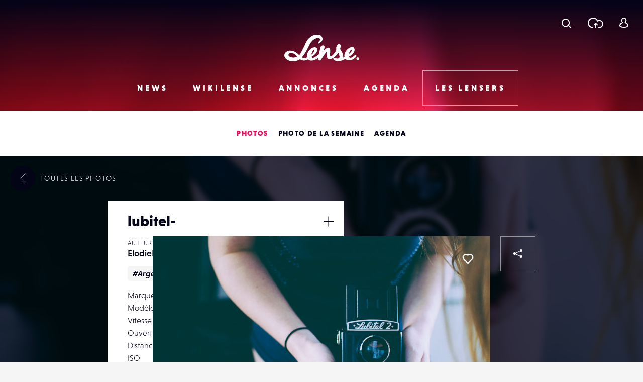

--- FILE ---
content_type: text/html; charset=UTF-8
request_url: https://www.lense.fr/wp-admin/admin-ajax.php
body_size: -67
content:
{"post_id":42003,"counted":false,"storage":[],"type":"post"}

--- FILE ---
content_type: text/html; charset=utf-8
request_url: https://www.google.com/recaptcha/api2/anchor?ar=1&k=6LehnQsUAAAAABNYyfLzUnaZTlkVTuZKBmGM04B1&co=aHR0cHM6Ly93d3cubGVuc2UuZnI6NDQz&hl=en&type=image&v=7gg7H51Q-naNfhmCP3_R47ho&theme=light&size=normal&anchor-ms=20000&execute-ms=30000&cb=2cu2x5pmsdnd
body_size: 48880
content:
<!DOCTYPE HTML><html dir="ltr" lang="en"><head><meta http-equiv="Content-Type" content="text/html; charset=UTF-8">
<meta http-equiv="X-UA-Compatible" content="IE=edge">
<title>reCAPTCHA</title>
<style type="text/css">
/* cyrillic-ext */
@font-face {
  font-family: 'Roboto';
  font-style: normal;
  font-weight: 400;
  font-stretch: 100%;
  src: url(//fonts.gstatic.com/s/roboto/v48/KFO7CnqEu92Fr1ME7kSn66aGLdTylUAMa3GUBHMdazTgWw.woff2) format('woff2');
  unicode-range: U+0460-052F, U+1C80-1C8A, U+20B4, U+2DE0-2DFF, U+A640-A69F, U+FE2E-FE2F;
}
/* cyrillic */
@font-face {
  font-family: 'Roboto';
  font-style: normal;
  font-weight: 400;
  font-stretch: 100%;
  src: url(//fonts.gstatic.com/s/roboto/v48/KFO7CnqEu92Fr1ME7kSn66aGLdTylUAMa3iUBHMdazTgWw.woff2) format('woff2');
  unicode-range: U+0301, U+0400-045F, U+0490-0491, U+04B0-04B1, U+2116;
}
/* greek-ext */
@font-face {
  font-family: 'Roboto';
  font-style: normal;
  font-weight: 400;
  font-stretch: 100%;
  src: url(//fonts.gstatic.com/s/roboto/v48/KFO7CnqEu92Fr1ME7kSn66aGLdTylUAMa3CUBHMdazTgWw.woff2) format('woff2');
  unicode-range: U+1F00-1FFF;
}
/* greek */
@font-face {
  font-family: 'Roboto';
  font-style: normal;
  font-weight: 400;
  font-stretch: 100%;
  src: url(//fonts.gstatic.com/s/roboto/v48/KFO7CnqEu92Fr1ME7kSn66aGLdTylUAMa3-UBHMdazTgWw.woff2) format('woff2');
  unicode-range: U+0370-0377, U+037A-037F, U+0384-038A, U+038C, U+038E-03A1, U+03A3-03FF;
}
/* math */
@font-face {
  font-family: 'Roboto';
  font-style: normal;
  font-weight: 400;
  font-stretch: 100%;
  src: url(//fonts.gstatic.com/s/roboto/v48/KFO7CnqEu92Fr1ME7kSn66aGLdTylUAMawCUBHMdazTgWw.woff2) format('woff2');
  unicode-range: U+0302-0303, U+0305, U+0307-0308, U+0310, U+0312, U+0315, U+031A, U+0326-0327, U+032C, U+032F-0330, U+0332-0333, U+0338, U+033A, U+0346, U+034D, U+0391-03A1, U+03A3-03A9, U+03B1-03C9, U+03D1, U+03D5-03D6, U+03F0-03F1, U+03F4-03F5, U+2016-2017, U+2034-2038, U+203C, U+2040, U+2043, U+2047, U+2050, U+2057, U+205F, U+2070-2071, U+2074-208E, U+2090-209C, U+20D0-20DC, U+20E1, U+20E5-20EF, U+2100-2112, U+2114-2115, U+2117-2121, U+2123-214F, U+2190, U+2192, U+2194-21AE, U+21B0-21E5, U+21F1-21F2, U+21F4-2211, U+2213-2214, U+2216-22FF, U+2308-230B, U+2310, U+2319, U+231C-2321, U+2336-237A, U+237C, U+2395, U+239B-23B7, U+23D0, U+23DC-23E1, U+2474-2475, U+25AF, U+25B3, U+25B7, U+25BD, U+25C1, U+25CA, U+25CC, U+25FB, U+266D-266F, U+27C0-27FF, U+2900-2AFF, U+2B0E-2B11, U+2B30-2B4C, U+2BFE, U+3030, U+FF5B, U+FF5D, U+1D400-1D7FF, U+1EE00-1EEFF;
}
/* symbols */
@font-face {
  font-family: 'Roboto';
  font-style: normal;
  font-weight: 400;
  font-stretch: 100%;
  src: url(//fonts.gstatic.com/s/roboto/v48/KFO7CnqEu92Fr1ME7kSn66aGLdTylUAMaxKUBHMdazTgWw.woff2) format('woff2');
  unicode-range: U+0001-000C, U+000E-001F, U+007F-009F, U+20DD-20E0, U+20E2-20E4, U+2150-218F, U+2190, U+2192, U+2194-2199, U+21AF, U+21E6-21F0, U+21F3, U+2218-2219, U+2299, U+22C4-22C6, U+2300-243F, U+2440-244A, U+2460-24FF, U+25A0-27BF, U+2800-28FF, U+2921-2922, U+2981, U+29BF, U+29EB, U+2B00-2BFF, U+4DC0-4DFF, U+FFF9-FFFB, U+10140-1018E, U+10190-1019C, U+101A0, U+101D0-101FD, U+102E0-102FB, U+10E60-10E7E, U+1D2C0-1D2D3, U+1D2E0-1D37F, U+1F000-1F0FF, U+1F100-1F1AD, U+1F1E6-1F1FF, U+1F30D-1F30F, U+1F315, U+1F31C, U+1F31E, U+1F320-1F32C, U+1F336, U+1F378, U+1F37D, U+1F382, U+1F393-1F39F, U+1F3A7-1F3A8, U+1F3AC-1F3AF, U+1F3C2, U+1F3C4-1F3C6, U+1F3CA-1F3CE, U+1F3D4-1F3E0, U+1F3ED, U+1F3F1-1F3F3, U+1F3F5-1F3F7, U+1F408, U+1F415, U+1F41F, U+1F426, U+1F43F, U+1F441-1F442, U+1F444, U+1F446-1F449, U+1F44C-1F44E, U+1F453, U+1F46A, U+1F47D, U+1F4A3, U+1F4B0, U+1F4B3, U+1F4B9, U+1F4BB, U+1F4BF, U+1F4C8-1F4CB, U+1F4D6, U+1F4DA, U+1F4DF, U+1F4E3-1F4E6, U+1F4EA-1F4ED, U+1F4F7, U+1F4F9-1F4FB, U+1F4FD-1F4FE, U+1F503, U+1F507-1F50B, U+1F50D, U+1F512-1F513, U+1F53E-1F54A, U+1F54F-1F5FA, U+1F610, U+1F650-1F67F, U+1F687, U+1F68D, U+1F691, U+1F694, U+1F698, U+1F6AD, U+1F6B2, U+1F6B9-1F6BA, U+1F6BC, U+1F6C6-1F6CF, U+1F6D3-1F6D7, U+1F6E0-1F6EA, U+1F6F0-1F6F3, U+1F6F7-1F6FC, U+1F700-1F7FF, U+1F800-1F80B, U+1F810-1F847, U+1F850-1F859, U+1F860-1F887, U+1F890-1F8AD, U+1F8B0-1F8BB, U+1F8C0-1F8C1, U+1F900-1F90B, U+1F93B, U+1F946, U+1F984, U+1F996, U+1F9E9, U+1FA00-1FA6F, U+1FA70-1FA7C, U+1FA80-1FA89, U+1FA8F-1FAC6, U+1FACE-1FADC, U+1FADF-1FAE9, U+1FAF0-1FAF8, U+1FB00-1FBFF;
}
/* vietnamese */
@font-face {
  font-family: 'Roboto';
  font-style: normal;
  font-weight: 400;
  font-stretch: 100%;
  src: url(//fonts.gstatic.com/s/roboto/v48/KFO7CnqEu92Fr1ME7kSn66aGLdTylUAMa3OUBHMdazTgWw.woff2) format('woff2');
  unicode-range: U+0102-0103, U+0110-0111, U+0128-0129, U+0168-0169, U+01A0-01A1, U+01AF-01B0, U+0300-0301, U+0303-0304, U+0308-0309, U+0323, U+0329, U+1EA0-1EF9, U+20AB;
}
/* latin-ext */
@font-face {
  font-family: 'Roboto';
  font-style: normal;
  font-weight: 400;
  font-stretch: 100%;
  src: url(//fonts.gstatic.com/s/roboto/v48/KFO7CnqEu92Fr1ME7kSn66aGLdTylUAMa3KUBHMdazTgWw.woff2) format('woff2');
  unicode-range: U+0100-02BA, U+02BD-02C5, U+02C7-02CC, U+02CE-02D7, U+02DD-02FF, U+0304, U+0308, U+0329, U+1D00-1DBF, U+1E00-1E9F, U+1EF2-1EFF, U+2020, U+20A0-20AB, U+20AD-20C0, U+2113, U+2C60-2C7F, U+A720-A7FF;
}
/* latin */
@font-face {
  font-family: 'Roboto';
  font-style: normal;
  font-weight: 400;
  font-stretch: 100%;
  src: url(//fonts.gstatic.com/s/roboto/v48/KFO7CnqEu92Fr1ME7kSn66aGLdTylUAMa3yUBHMdazQ.woff2) format('woff2');
  unicode-range: U+0000-00FF, U+0131, U+0152-0153, U+02BB-02BC, U+02C6, U+02DA, U+02DC, U+0304, U+0308, U+0329, U+2000-206F, U+20AC, U+2122, U+2191, U+2193, U+2212, U+2215, U+FEFF, U+FFFD;
}
/* cyrillic-ext */
@font-face {
  font-family: 'Roboto';
  font-style: normal;
  font-weight: 500;
  font-stretch: 100%;
  src: url(//fonts.gstatic.com/s/roboto/v48/KFO7CnqEu92Fr1ME7kSn66aGLdTylUAMa3GUBHMdazTgWw.woff2) format('woff2');
  unicode-range: U+0460-052F, U+1C80-1C8A, U+20B4, U+2DE0-2DFF, U+A640-A69F, U+FE2E-FE2F;
}
/* cyrillic */
@font-face {
  font-family: 'Roboto';
  font-style: normal;
  font-weight: 500;
  font-stretch: 100%;
  src: url(//fonts.gstatic.com/s/roboto/v48/KFO7CnqEu92Fr1ME7kSn66aGLdTylUAMa3iUBHMdazTgWw.woff2) format('woff2');
  unicode-range: U+0301, U+0400-045F, U+0490-0491, U+04B0-04B1, U+2116;
}
/* greek-ext */
@font-face {
  font-family: 'Roboto';
  font-style: normal;
  font-weight: 500;
  font-stretch: 100%;
  src: url(//fonts.gstatic.com/s/roboto/v48/KFO7CnqEu92Fr1ME7kSn66aGLdTylUAMa3CUBHMdazTgWw.woff2) format('woff2');
  unicode-range: U+1F00-1FFF;
}
/* greek */
@font-face {
  font-family: 'Roboto';
  font-style: normal;
  font-weight: 500;
  font-stretch: 100%;
  src: url(//fonts.gstatic.com/s/roboto/v48/KFO7CnqEu92Fr1ME7kSn66aGLdTylUAMa3-UBHMdazTgWw.woff2) format('woff2');
  unicode-range: U+0370-0377, U+037A-037F, U+0384-038A, U+038C, U+038E-03A1, U+03A3-03FF;
}
/* math */
@font-face {
  font-family: 'Roboto';
  font-style: normal;
  font-weight: 500;
  font-stretch: 100%;
  src: url(//fonts.gstatic.com/s/roboto/v48/KFO7CnqEu92Fr1ME7kSn66aGLdTylUAMawCUBHMdazTgWw.woff2) format('woff2');
  unicode-range: U+0302-0303, U+0305, U+0307-0308, U+0310, U+0312, U+0315, U+031A, U+0326-0327, U+032C, U+032F-0330, U+0332-0333, U+0338, U+033A, U+0346, U+034D, U+0391-03A1, U+03A3-03A9, U+03B1-03C9, U+03D1, U+03D5-03D6, U+03F0-03F1, U+03F4-03F5, U+2016-2017, U+2034-2038, U+203C, U+2040, U+2043, U+2047, U+2050, U+2057, U+205F, U+2070-2071, U+2074-208E, U+2090-209C, U+20D0-20DC, U+20E1, U+20E5-20EF, U+2100-2112, U+2114-2115, U+2117-2121, U+2123-214F, U+2190, U+2192, U+2194-21AE, U+21B0-21E5, U+21F1-21F2, U+21F4-2211, U+2213-2214, U+2216-22FF, U+2308-230B, U+2310, U+2319, U+231C-2321, U+2336-237A, U+237C, U+2395, U+239B-23B7, U+23D0, U+23DC-23E1, U+2474-2475, U+25AF, U+25B3, U+25B7, U+25BD, U+25C1, U+25CA, U+25CC, U+25FB, U+266D-266F, U+27C0-27FF, U+2900-2AFF, U+2B0E-2B11, U+2B30-2B4C, U+2BFE, U+3030, U+FF5B, U+FF5D, U+1D400-1D7FF, U+1EE00-1EEFF;
}
/* symbols */
@font-face {
  font-family: 'Roboto';
  font-style: normal;
  font-weight: 500;
  font-stretch: 100%;
  src: url(//fonts.gstatic.com/s/roboto/v48/KFO7CnqEu92Fr1ME7kSn66aGLdTylUAMaxKUBHMdazTgWw.woff2) format('woff2');
  unicode-range: U+0001-000C, U+000E-001F, U+007F-009F, U+20DD-20E0, U+20E2-20E4, U+2150-218F, U+2190, U+2192, U+2194-2199, U+21AF, U+21E6-21F0, U+21F3, U+2218-2219, U+2299, U+22C4-22C6, U+2300-243F, U+2440-244A, U+2460-24FF, U+25A0-27BF, U+2800-28FF, U+2921-2922, U+2981, U+29BF, U+29EB, U+2B00-2BFF, U+4DC0-4DFF, U+FFF9-FFFB, U+10140-1018E, U+10190-1019C, U+101A0, U+101D0-101FD, U+102E0-102FB, U+10E60-10E7E, U+1D2C0-1D2D3, U+1D2E0-1D37F, U+1F000-1F0FF, U+1F100-1F1AD, U+1F1E6-1F1FF, U+1F30D-1F30F, U+1F315, U+1F31C, U+1F31E, U+1F320-1F32C, U+1F336, U+1F378, U+1F37D, U+1F382, U+1F393-1F39F, U+1F3A7-1F3A8, U+1F3AC-1F3AF, U+1F3C2, U+1F3C4-1F3C6, U+1F3CA-1F3CE, U+1F3D4-1F3E0, U+1F3ED, U+1F3F1-1F3F3, U+1F3F5-1F3F7, U+1F408, U+1F415, U+1F41F, U+1F426, U+1F43F, U+1F441-1F442, U+1F444, U+1F446-1F449, U+1F44C-1F44E, U+1F453, U+1F46A, U+1F47D, U+1F4A3, U+1F4B0, U+1F4B3, U+1F4B9, U+1F4BB, U+1F4BF, U+1F4C8-1F4CB, U+1F4D6, U+1F4DA, U+1F4DF, U+1F4E3-1F4E6, U+1F4EA-1F4ED, U+1F4F7, U+1F4F9-1F4FB, U+1F4FD-1F4FE, U+1F503, U+1F507-1F50B, U+1F50D, U+1F512-1F513, U+1F53E-1F54A, U+1F54F-1F5FA, U+1F610, U+1F650-1F67F, U+1F687, U+1F68D, U+1F691, U+1F694, U+1F698, U+1F6AD, U+1F6B2, U+1F6B9-1F6BA, U+1F6BC, U+1F6C6-1F6CF, U+1F6D3-1F6D7, U+1F6E0-1F6EA, U+1F6F0-1F6F3, U+1F6F7-1F6FC, U+1F700-1F7FF, U+1F800-1F80B, U+1F810-1F847, U+1F850-1F859, U+1F860-1F887, U+1F890-1F8AD, U+1F8B0-1F8BB, U+1F8C0-1F8C1, U+1F900-1F90B, U+1F93B, U+1F946, U+1F984, U+1F996, U+1F9E9, U+1FA00-1FA6F, U+1FA70-1FA7C, U+1FA80-1FA89, U+1FA8F-1FAC6, U+1FACE-1FADC, U+1FADF-1FAE9, U+1FAF0-1FAF8, U+1FB00-1FBFF;
}
/* vietnamese */
@font-face {
  font-family: 'Roboto';
  font-style: normal;
  font-weight: 500;
  font-stretch: 100%;
  src: url(//fonts.gstatic.com/s/roboto/v48/KFO7CnqEu92Fr1ME7kSn66aGLdTylUAMa3OUBHMdazTgWw.woff2) format('woff2');
  unicode-range: U+0102-0103, U+0110-0111, U+0128-0129, U+0168-0169, U+01A0-01A1, U+01AF-01B0, U+0300-0301, U+0303-0304, U+0308-0309, U+0323, U+0329, U+1EA0-1EF9, U+20AB;
}
/* latin-ext */
@font-face {
  font-family: 'Roboto';
  font-style: normal;
  font-weight: 500;
  font-stretch: 100%;
  src: url(//fonts.gstatic.com/s/roboto/v48/KFO7CnqEu92Fr1ME7kSn66aGLdTylUAMa3KUBHMdazTgWw.woff2) format('woff2');
  unicode-range: U+0100-02BA, U+02BD-02C5, U+02C7-02CC, U+02CE-02D7, U+02DD-02FF, U+0304, U+0308, U+0329, U+1D00-1DBF, U+1E00-1E9F, U+1EF2-1EFF, U+2020, U+20A0-20AB, U+20AD-20C0, U+2113, U+2C60-2C7F, U+A720-A7FF;
}
/* latin */
@font-face {
  font-family: 'Roboto';
  font-style: normal;
  font-weight: 500;
  font-stretch: 100%;
  src: url(//fonts.gstatic.com/s/roboto/v48/KFO7CnqEu92Fr1ME7kSn66aGLdTylUAMa3yUBHMdazQ.woff2) format('woff2');
  unicode-range: U+0000-00FF, U+0131, U+0152-0153, U+02BB-02BC, U+02C6, U+02DA, U+02DC, U+0304, U+0308, U+0329, U+2000-206F, U+20AC, U+2122, U+2191, U+2193, U+2212, U+2215, U+FEFF, U+FFFD;
}
/* cyrillic-ext */
@font-face {
  font-family: 'Roboto';
  font-style: normal;
  font-weight: 900;
  font-stretch: 100%;
  src: url(//fonts.gstatic.com/s/roboto/v48/KFO7CnqEu92Fr1ME7kSn66aGLdTylUAMa3GUBHMdazTgWw.woff2) format('woff2');
  unicode-range: U+0460-052F, U+1C80-1C8A, U+20B4, U+2DE0-2DFF, U+A640-A69F, U+FE2E-FE2F;
}
/* cyrillic */
@font-face {
  font-family: 'Roboto';
  font-style: normal;
  font-weight: 900;
  font-stretch: 100%;
  src: url(//fonts.gstatic.com/s/roboto/v48/KFO7CnqEu92Fr1ME7kSn66aGLdTylUAMa3iUBHMdazTgWw.woff2) format('woff2');
  unicode-range: U+0301, U+0400-045F, U+0490-0491, U+04B0-04B1, U+2116;
}
/* greek-ext */
@font-face {
  font-family: 'Roboto';
  font-style: normal;
  font-weight: 900;
  font-stretch: 100%;
  src: url(//fonts.gstatic.com/s/roboto/v48/KFO7CnqEu92Fr1ME7kSn66aGLdTylUAMa3CUBHMdazTgWw.woff2) format('woff2');
  unicode-range: U+1F00-1FFF;
}
/* greek */
@font-face {
  font-family: 'Roboto';
  font-style: normal;
  font-weight: 900;
  font-stretch: 100%;
  src: url(//fonts.gstatic.com/s/roboto/v48/KFO7CnqEu92Fr1ME7kSn66aGLdTylUAMa3-UBHMdazTgWw.woff2) format('woff2');
  unicode-range: U+0370-0377, U+037A-037F, U+0384-038A, U+038C, U+038E-03A1, U+03A3-03FF;
}
/* math */
@font-face {
  font-family: 'Roboto';
  font-style: normal;
  font-weight: 900;
  font-stretch: 100%;
  src: url(//fonts.gstatic.com/s/roboto/v48/KFO7CnqEu92Fr1ME7kSn66aGLdTylUAMawCUBHMdazTgWw.woff2) format('woff2');
  unicode-range: U+0302-0303, U+0305, U+0307-0308, U+0310, U+0312, U+0315, U+031A, U+0326-0327, U+032C, U+032F-0330, U+0332-0333, U+0338, U+033A, U+0346, U+034D, U+0391-03A1, U+03A3-03A9, U+03B1-03C9, U+03D1, U+03D5-03D6, U+03F0-03F1, U+03F4-03F5, U+2016-2017, U+2034-2038, U+203C, U+2040, U+2043, U+2047, U+2050, U+2057, U+205F, U+2070-2071, U+2074-208E, U+2090-209C, U+20D0-20DC, U+20E1, U+20E5-20EF, U+2100-2112, U+2114-2115, U+2117-2121, U+2123-214F, U+2190, U+2192, U+2194-21AE, U+21B0-21E5, U+21F1-21F2, U+21F4-2211, U+2213-2214, U+2216-22FF, U+2308-230B, U+2310, U+2319, U+231C-2321, U+2336-237A, U+237C, U+2395, U+239B-23B7, U+23D0, U+23DC-23E1, U+2474-2475, U+25AF, U+25B3, U+25B7, U+25BD, U+25C1, U+25CA, U+25CC, U+25FB, U+266D-266F, U+27C0-27FF, U+2900-2AFF, U+2B0E-2B11, U+2B30-2B4C, U+2BFE, U+3030, U+FF5B, U+FF5D, U+1D400-1D7FF, U+1EE00-1EEFF;
}
/* symbols */
@font-face {
  font-family: 'Roboto';
  font-style: normal;
  font-weight: 900;
  font-stretch: 100%;
  src: url(//fonts.gstatic.com/s/roboto/v48/KFO7CnqEu92Fr1ME7kSn66aGLdTylUAMaxKUBHMdazTgWw.woff2) format('woff2');
  unicode-range: U+0001-000C, U+000E-001F, U+007F-009F, U+20DD-20E0, U+20E2-20E4, U+2150-218F, U+2190, U+2192, U+2194-2199, U+21AF, U+21E6-21F0, U+21F3, U+2218-2219, U+2299, U+22C4-22C6, U+2300-243F, U+2440-244A, U+2460-24FF, U+25A0-27BF, U+2800-28FF, U+2921-2922, U+2981, U+29BF, U+29EB, U+2B00-2BFF, U+4DC0-4DFF, U+FFF9-FFFB, U+10140-1018E, U+10190-1019C, U+101A0, U+101D0-101FD, U+102E0-102FB, U+10E60-10E7E, U+1D2C0-1D2D3, U+1D2E0-1D37F, U+1F000-1F0FF, U+1F100-1F1AD, U+1F1E6-1F1FF, U+1F30D-1F30F, U+1F315, U+1F31C, U+1F31E, U+1F320-1F32C, U+1F336, U+1F378, U+1F37D, U+1F382, U+1F393-1F39F, U+1F3A7-1F3A8, U+1F3AC-1F3AF, U+1F3C2, U+1F3C4-1F3C6, U+1F3CA-1F3CE, U+1F3D4-1F3E0, U+1F3ED, U+1F3F1-1F3F3, U+1F3F5-1F3F7, U+1F408, U+1F415, U+1F41F, U+1F426, U+1F43F, U+1F441-1F442, U+1F444, U+1F446-1F449, U+1F44C-1F44E, U+1F453, U+1F46A, U+1F47D, U+1F4A3, U+1F4B0, U+1F4B3, U+1F4B9, U+1F4BB, U+1F4BF, U+1F4C8-1F4CB, U+1F4D6, U+1F4DA, U+1F4DF, U+1F4E3-1F4E6, U+1F4EA-1F4ED, U+1F4F7, U+1F4F9-1F4FB, U+1F4FD-1F4FE, U+1F503, U+1F507-1F50B, U+1F50D, U+1F512-1F513, U+1F53E-1F54A, U+1F54F-1F5FA, U+1F610, U+1F650-1F67F, U+1F687, U+1F68D, U+1F691, U+1F694, U+1F698, U+1F6AD, U+1F6B2, U+1F6B9-1F6BA, U+1F6BC, U+1F6C6-1F6CF, U+1F6D3-1F6D7, U+1F6E0-1F6EA, U+1F6F0-1F6F3, U+1F6F7-1F6FC, U+1F700-1F7FF, U+1F800-1F80B, U+1F810-1F847, U+1F850-1F859, U+1F860-1F887, U+1F890-1F8AD, U+1F8B0-1F8BB, U+1F8C0-1F8C1, U+1F900-1F90B, U+1F93B, U+1F946, U+1F984, U+1F996, U+1F9E9, U+1FA00-1FA6F, U+1FA70-1FA7C, U+1FA80-1FA89, U+1FA8F-1FAC6, U+1FACE-1FADC, U+1FADF-1FAE9, U+1FAF0-1FAF8, U+1FB00-1FBFF;
}
/* vietnamese */
@font-face {
  font-family: 'Roboto';
  font-style: normal;
  font-weight: 900;
  font-stretch: 100%;
  src: url(//fonts.gstatic.com/s/roboto/v48/KFO7CnqEu92Fr1ME7kSn66aGLdTylUAMa3OUBHMdazTgWw.woff2) format('woff2');
  unicode-range: U+0102-0103, U+0110-0111, U+0128-0129, U+0168-0169, U+01A0-01A1, U+01AF-01B0, U+0300-0301, U+0303-0304, U+0308-0309, U+0323, U+0329, U+1EA0-1EF9, U+20AB;
}
/* latin-ext */
@font-face {
  font-family: 'Roboto';
  font-style: normal;
  font-weight: 900;
  font-stretch: 100%;
  src: url(//fonts.gstatic.com/s/roboto/v48/KFO7CnqEu92Fr1ME7kSn66aGLdTylUAMa3KUBHMdazTgWw.woff2) format('woff2');
  unicode-range: U+0100-02BA, U+02BD-02C5, U+02C7-02CC, U+02CE-02D7, U+02DD-02FF, U+0304, U+0308, U+0329, U+1D00-1DBF, U+1E00-1E9F, U+1EF2-1EFF, U+2020, U+20A0-20AB, U+20AD-20C0, U+2113, U+2C60-2C7F, U+A720-A7FF;
}
/* latin */
@font-face {
  font-family: 'Roboto';
  font-style: normal;
  font-weight: 900;
  font-stretch: 100%;
  src: url(//fonts.gstatic.com/s/roboto/v48/KFO7CnqEu92Fr1ME7kSn66aGLdTylUAMa3yUBHMdazQ.woff2) format('woff2');
  unicode-range: U+0000-00FF, U+0131, U+0152-0153, U+02BB-02BC, U+02C6, U+02DA, U+02DC, U+0304, U+0308, U+0329, U+2000-206F, U+20AC, U+2122, U+2191, U+2193, U+2212, U+2215, U+FEFF, U+FFFD;
}

</style>
<link rel="stylesheet" type="text/css" href="https://www.gstatic.com/recaptcha/releases/7gg7H51Q-naNfhmCP3_R47ho/styles__ltr.css">
<script nonce="L2WfNrtC7KP0-R-jUclpOA" type="text/javascript">window['__recaptcha_api'] = 'https://www.google.com/recaptcha/api2/';</script>
<script type="text/javascript" src="https://www.gstatic.com/recaptcha/releases/7gg7H51Q-naNfhmCP3_R47ho/recaptcha__en.js" nonce="L2WfNrtC7KP0-R-jUclpOA">
      
    </script></head>
<body><div id="rc-anchor-alert" class="rc-anchor-alert"></div>
<input type="hidden" id="recaptcha-token" value="[base64]">
<script type="text/javascript" nonce="L2WfNrtC7KP0-R-jUclpOA">
      recaptcha.anchor.Main.init("[\x22ainput\x22,[\x22bgdata\x22,\x22\x22,\[base64]/[base64]/[base64]/[base64]/[base64]/[base64]/[base64]/[base64]/[base64]/[base64]\\u003d\x22,\[base64]\\u003d\x22,\x22al8gwp/CpMOmC8KuecKJW2sAw6DCjyUiJhY/wozCowzDqMKmw47DhX7Ci8OcOTbCk8KIDMKzwqLCjEhtZcKjM8ORc8KFCsOrw4DCjk/CtsKrVmUAwpx9G8OAM3MDCsK/LcOlw6TDl8KCw5HCkMOfI8KAUx91w7jCgsKEw6Z8wpTDm0bCksOrwr3CqUnCmS3Dukwkw4HCsVV6w6TClQzDlWJPwrfDtErDuMOIW1TCk8Onwqd7X8KpNEIfAsKQw41jw43DicKTw6zCkR8jW8Okw5jDv8K9wrx1wrEFRMK7fHHDv2LDr8Kzwo/CisK2wqJFwrTDmEvCoCnCu8Kww4BreH9Ye2LCom7CiDLCv8K5wozDsMOfHsOuZcOXwokHDMKVwpBLw4F7woBOwptOO8Ozw77CjCHClMKNf3cXLsKLwpbDtCBDwoNgQMKnAsOnXTLCgXRsPlPCujlxw5YUXMKwE8KDw5jDjW3ClQDDusK7ecOVwpTCpW/Ck0LCsEPCnB5aKsK6wovCnCUmwoVfw6zCiGNADUc0BA0mwpLDozbDiMOjSh7Cg8O6WBdAwqw9wqNWwpFgwr3DllIJw7LDvTXCn8OvAm/CsC4jwozClDgaKUTCrB8+cMOEWWLCgHENw67DqsKkwqQNdVbCqncLM8KbP8OvwoTDvCDCuFDDn8OMRMKcw67Ci8O7w7VCCx/DuMKrRMKhw6R9OsOdw5scwp7Cm8KOB8Krw4UHw4s7f8OWT07Cs8O+wrd3w4zCqsK4w53Dh8O7NhvDnsKHND/CpV7CmXLClMKtw4gsesOhWlxfJTZMJ0E8w7fCoSE1w4bDqmrDmsO8wp8Sw7fCn24fFgfDuE8DPVPDiAglw4oPIhnCpcOdwr3CpSxYw5Vlw6DDl8K+wpPCt3HCiMOywroPwoPCn8O9aMK9Og0Aw78hBcKzdMKvXi5LcMKkwp/CphfDmlpvw6BRI8Kiw4fDn8OSw4dDWMOnw6TCqULCnkoEQ2Q8w5tnAkXCrsK9w7FBGChIR3EdwptAw4wAAcKUDC9Vwpwow7tiYzrDvMOxwrp/w4TDjkp0XsOrXUd/SsOXw4XDvsOuHsKdGcOzTcKgw60bMUxOwoJBIXHCnTrCvcKhw64DwqcqwqsYIU7CpsKrXRYzwqrDsMKCwokMwofDjsOHw5tXbQ4Aw4gCw5LCisKtasOBwqdxccK8w5lLOcOIw7hgLj3Ckn/Cuy7ClcKoS8O5w4fDgSx2w7EXw40+wrNSw61Mw6p2wqUHwpXCqwDCghrCmgDCjmtIwotxd8KwwoJkJAJdEQ0ow5NtwqA1wrHCn21AcsK0eMKOQ8OXw4bDi2RPL8OywrvCtsKEw7DCi8K9w5/DuWFQwqY/DgbCqcK/w7JJNMKgQWVQwrg5ZcObwpHClmsdwrXCvWnDucOgw6kZJiPDmMKxwoAQWjnDtsOwGsOEf8OFw4MEw5UXNx3DrMOfPsOgM8OSLG7Dinkow5bCjcOKD07CiF7Ckid7w5/ChCElDsO+McOswoLCjlYWwrnDl03Dj1zCuW3DkgzDph3DqcKowro0ccKUelTDmBPCg8OKd8OrfkTDoErChHPDmT/CgMK+DAtHwrB3w5XDpcKLw4TDpVPCl8K/w47Cq8KhaRHClwfDicOWCsKmW8OdXsKHUMK0wrLDkcOZw7kcV2/Cig/DusOuTcKKwonCkMOxInA/QcOSw41uSClUwqheAj3CqMODZ8KUwq8sWcKZw6cDwo7DmsK+w7DDicOjw67CqcKOdQbCkxcXwp7DukrCnFPCusKQP8OUw7Z6KMKDw452Q8OHw6p7J1U2w7piwoHCqcKGw4/Dm8OVWiJwWsONwrLCs13ChsOucsKPwobDm8ORw4vCgR3DlMOZwrBmDcOZHG4XG8O7FW3DolgOZcOLA8KVwphdE8ORwqvCrx8JDlc1w6YqwpvDvsKIwp/ClcKAYCtzZ8KTw5ArwrHCuAJcQcKDwpTCjcOFNBlhO8OPw61jwoXCvsK9CkvDsUHDkMOnw4Fcw4rDrcK/[base64]/w57CuMKhwpxww5nCkcObFD80GsKYPsOZP00Dw4jDvsOcNcKtWg0Sw43Ch13CvixyGMKqBXMTw4PCmMKjw7nCnEIxwrNawoTDtibDmhHCr8Otw53CsVxKEcOiw7nCllPCvwQywrxJwp3Dl8K/UzVow5Ekw7bDs8OFw4dnIm/[base64]/CssKmwoPDmnrDsXxiwqdnGl8sSGQDwr02wqLCn0dsPcKXw5peccKUw5LCpMOewpLDiChLwo0Bw6sjw5FiZivDsRM8GcOwwpzDvgXDswtDJW3Cm8OVP8Osw6/DgX7Chmdsw6k3wpnCuBzDmiPCh8O2PsOwwrAzCHnCv8OHP8K8RMKTccOSdsO0OcKAw4/CgHFNw6d1VFojwqNxwpIwJXMcKMK1fMOQwoPDksKaPHTCmRJxUhXDpDXClHvCjsKKRsKXf3rDsStrVMK2wqbDrMKkw7obdFVPwoQ0QQjCvyx3wptRw5tuwobCmV/DvsO9wqjDuX7CvFdqwobDrMK6U8OTOk3Dk8K+w4wNwpzCtmgic8KAM8Kiwrkkw5wewo8vMcK1YikxwojDh8KCw4bCu2PDksKUwpQKw5dlc01AwopOMy9mQMKRw5vDuHXCosKyKMOzwoNfwojDqQVYwp/[base64]/Cm8KUX3JAZcO/HcKww41FD8KJwoU2f1EUw44FwrkLw4DDmgbDk8KVEFk8w48zw7EZw4Ixw51YNMKMYMKibcOxwr48w7IbwrDDvW1awoJxw7rCkCDDnyANakg8w79sGMKzwpLCgsOFwrvDpsKBw4s3wrRvw4lAwpE6w4/ChWzCncKMLsOuZnE/bsKvwolBfcONBD9yb8OnRAPDkDIJwpxRTcO/E2XCoDLCq8K6GsOBw6LDtX3DhDDDnxh/EcOww47DnFhbXX7DhMKhLcKGw5wuw6haw47CnMKVGHUZFTpzP8KMHMO6HcOpSsKiUis8Cw92w4MrY8KKMsKRcsKjwp3ChsOTw5cSwonChjcHw4A2w7vCk8KpZsKPTlo8wp/[base64]/[base64]/[base64]/DmgTDkcK1w6fCoT5qw4YeesOiTiMBcMOaXsOww77CvgPCtA8+bVHCscKoNl19Rl1gw6/DhsOqEMOKw5UJw6QUXFVFZsOCbMO2w6vCusKlGMKIwr02woHDtyTDh8Onw5HDrnAZw7c9w4zDgMK1b04xGsKGAsKHbcKPwrd5w5kXBR/DuWYmWsKLwoAqwqTDqTfCiSPDt17CmsOewpPDlMOcWR9zX8ODw6rDosOLwoHCoMO2DGjClkvDucOOfMKPw71nwrvCg8Otwqtyw4tZVR0Iw73CksO/AcOuw6VbwqrDuXLCiFHClsO5w7XCp8OwJsKDwrAWw6rCssK6wqxRwp3DqgbDpA3DlEA9wobCrWjCuhdsdsKRHcOZw7ADwo7DgcOAZcOnAFh9bcK9w5LDuMOnwozCqcKRw4/DmMOVO8KCFxfCpWbDsMObwoTCl8O7w6zCisKpF8OAwp90ViN/dkbCrMOEasOswpRjwqUMw4vDkMONw5kEw7nCmsOGeMOkwoNkw4QeSMKjSxjDuHfCtXVZwrXCkcK5DgbCgXo/C0HCscK/R8OTwrB6w6PDvcOzIXcKI8OAGm5TS8Oue1rDvSxBw6rCgU1mwrLCuhvCqz4xwrYjwpHDtcO0wqvCuBJkV8OFRcKbRwh3cDnDiDPCisKNwpnCp25Fw4LCkMK5R8KmasO4S8OAw6rCsXjDksKZw7FFw7g0wo/DtA3DvSUuHsKzw7HChcKMw5YORsKjw7vCrMKubkjDihPDln/CgkEoXnHDqcO9wrVUJFzDoVRQNVA/wrRow6zDtQl0dcOlwrh0YMOhYTkowqATasKVw6g4wpp+BUlnYcOZwr9kWk7Ds8K9BMK3w7giAMOQwooObE/Dg3bCuSLDmyzDs2how6wCXMOHwqBnw6A7UBjCiMOJEMOPw5DDv2bCj1l8wq/DglbDkmjCt8O1w5DCp2geUXPCqsOTwpx/wo96NcKtNlbCnsKwwrfCqjsEGWvDucOow6lVPETCtcOCwoljw7TDgsOyXmdmf8Kewo5BwrbDocKnesKGwqvDocKMw4ZNAU83woHDjBjCgMK0w7HCksKtOsKNwqPCvBkpwoLCg0hDwrzDiFJywoobwr3ChWQIwoAow6PCuMODdRrDkGXCmjPCii4Gw5rDtn/DpAbDgVTCpMKvw6nCuV8ZX8KZwpbDmCdrwqnDoDXCpC3DucKYWMKCR1vCjMOSw6fDiGvDtREDwptGwp7Dg8KoFcKnfsKGdsOnwpxYw6t3wqEowqw8w6DDi07Ck8KFwpDDt8Onw7jDncOzwpdmISXDqldNw7cmEcOrwq0nfcO1enlwwpYMwoBawpjDgD/[base64]/CnyZ5woJ9w5DCuMKxIF98wqQ5wq/CtkTDmHPDlBbDpcONcSvCgUg6Gmsow5pkw7PCpcOHWRZ+w64ZbBIKd09VORzDusKowp/DiUjDs08UbhpHw7XDhVPDnTrCvMK4HEnDmsKTRgTCiMKWEDkfBQhrWVZ+HxHCoBJUwrJhwqAFD8OqRMKyworDrTxNLMOWblPCsMKuwrPChcKowr/Dl8O8wo7DkETDnMO6PsK/wrEXw7XDmmLCi2/DoXpdwoRLa8KmC2zCksOywrsUWMO4AHzCjVIew5PDt8KdaMOrwq0zD8OOwr8GIMOxw646AMKiM8O6UBdtwo7Duz/DrMOLC8KcwprCv8OmwqQww5zDpWjDkcKzw7rCiFXCpcKwwqVOwpvDkzZowr91Kn/CoMOFwo3CsXAhRcO0HcKwaBcjfmPDrcKdw67Cr8KTwrYRwqXChsOJQh4QwrvCu0LCocKGwr42GcO9woLCr8KmdjTDj8K3FnnDngt6wpTDhARZw4cRwqpxw6Icw6/CnMONGcKiwrRJSCFhA8Oaw50RwqoUP2ZmFiHCkQ/[base64]/CocKqw7LDhcKICsOHw5IhdwpCVsKvZ1PCgFjDpAHDq8OgJlZrwrwgw74rw7PDlhl/w5LDp8KgwrUpRcOGwpfDiTATwrZAeXjCiFchw515Fh4IByvDrxEfOF1Qw7hKw6hRw4bCjsO6w5LDjmbDgARDw6/CsX1kfTTCosO9dzYYw5N6ZgDCksO5wpDDrk/Dh8KYwrBew4nDrsO6NMK2w7tuw6/DssOTZsKPHsOcw4PCvzLDk8O6ecKCwooMw4MdY8OTw5IDwqAww7PDuwnDkkrDjRskTsO5VMOABsOQw64Cf2sbF8KTazDClwRLLMKawpZiKDcxwr7DjmzDpsKWQMOFwoTDl2nDkcOkwq/ClSYlw4PCiEfDjMO4wq1qRMKVacOJw6rCuztxM8K9wr5nNMOGwppIwrljD3BawpjDkMOYwq8/csO8w7jCn3d3f8O/wrYkM8Kzw6IIIMOiwonChTHCnsOTVMKJKF3DhTEXw7TDvULDvHkfw7xzUlJIXBJrw7VNSzRww5bDowMMM8OZTcKfLBtdHBLDt8OwwoRNwpnDmU5awqLCgAReOsK7QsK2QWrClkDCosKHJcOUwp/Dm8O0OcO6VMKvPTcYw41Lw6XCj3txKsOOwpAww5/[base64]/Cu8Knwp0Sw44/[base64]/CvArCmxTDkcOzw7TDqcKUecOrNsO/[base64]/[base64]/T8Oywr3DlGUqCjvClcKlw6TClcK0GTV5eAkrQ8KFwrfCo8KEw7TCgljDkgjDhcK8w6nDn0pPY8O2ZcK8SHpJWcOVwrohwro/FnPDs8OiSyFKBsKTwpLCv0FKw5lrLn8dTFLCkj/ClsK5w6XCssOxKDTDisKmw67DrMK1PgtMMEvCn8OYb1PDqFpMwqFFw6cCJ2vCpMOQw5hmPW0jJMO7w59/IsKbw6hUC0dVAgjDm3UmdcOzwqVHwq7Du2bCgsOBwpo6fMKqaiV/C0t/[base64]/CrCjDmsOgfcOnwq/DrMOXRTRcGx3DiVlUTWgjKsKkwo5rwq0DYDAHNMOrw5xkXcO5w4wrTMOhwoM+w53CpXzCmypISMKpwoDCkcOjw6vDr8OBwr3Dp8KKw5XDnMOHw4xIwpVIBsOjfcKcwpdsw4rCiSlkAXQRC8OaATd3YMKoMCHDrGQ+fX0XwqnCl8OLw4XCtsK/SMOoZ8KieFhkw6Z4wqzCpUsnR8Kic1zDoFbCrMK2M1TChcOXKMOvRRBnMcOhOMKOCXjDmTRGwrIuwoQGRsOjw5DCqcKcwp7CvMO5w5MawqxVw5fCmHvCmcOuwrDCtzfCtsOEwqwOXMKLGS7CqsOMKMKbasKEw67Ck23CrsKgRMKeHn4Hw4XDm8K7w4o3LsKRw5/Cuz7DsMKqGcKaw5Zcw5/CscOAwozCoSwQw6wdw5fDpcOOO8KowrjCg8K/[base64]/DiMOowrsbwqrDsRLCnMKSIsKDdWPDr8KCJ8KIw4PCnEDDs8Oqa8OrV3HDvGPDrMO6O3DCgx/[base64]/CmgsRZcOuw61ewp0/b3N7wr4/bF3CnDHDu8KHwp9vEsKlUmXDqMO0w5HCmw/CqMKhw5jCusKsQ8OzMBTCosK9w47Dnyk5QjjDmkTCgmDDn8K0TUVvbsKWJcO1PUM+Dh85w7pjRQvCn05xGiBYIcOhAC3DiMKew4XDhhsgF8KXayjCozzDuMKRIE51woRqO1nCkGF3w5/DjQ/DgcKsej/DrsOpwpwhAsOXPMO+aCjCiWAXwozDqUTCkMKnw4jCl8KEPUZ5wpVAw7MxCcKqIcO8wq3CiDxAwrnDgwdFwo7CnR/DuwRnwqtaOMO/UsOtwrkQE0rDjxYcc8OHB3vDn8Kbw4Rhw41bwqkKw5nDh8K9w4jDggfDi0ccX8OOayVVaV/[base64]/Dl8KkT21abn3CksOSwo7CuGDDoy10UB7Dk8OpbcKqw7QmbsK4w67DosKYAcK2OsO7wr4vw45gwqRDwoXCk2DCpHE4YcKhw51Yw7I3DH5awp1mwoXDvsKjwqnDv2pjRMKow5fCtD4Ww43CoMOEDsKBEXPCiQ/CjyPDs8ObDVrDlMOPK8Osw7xVDgQ2dCfDmcOpfCrDmnkwDh9+Aw/Ct2fDmMOyBMK5GMOQCD3DnmvDkzXDsg9HwpoGb8OzbMKNwprCq08yaXjCssKvLnRiw6lvwoQQw7YwWQEtwrc/CX7ClBLChxl4wqPCv8KzwrxGw5rDr8O6fX80VsK9U8OwwrgxRMOhw54ENn46w5/Cri9gTcOacMKRA8Ojw5wnRsKow5LChyUpGgEuR8O6GcKcw7wPNRbDqVEid8O8wobDhhnDuxl+wqLDjSrDj8K8wqzDoE0ARkMIJMOEwrpOMcOVwo3CqMK/wp3DvzUaw7pLbmRME8Oiw7/ClUtue8Kmwp3Dl3tENz3CtGsFGcOcKcK3FCzDnMObMMKlw4knwrLDqx/DsxNgZw1jAVnDp8KtCmHDjsOlJ8KBDjhcasKxwrFNZsKYwrRfw4PCpUDCosKHSD7CljbDggXDucO3w6coZ8OSwqvCrMOpJcODw7/DrcOiwpNBwpHDlcOiFw0Uw6/[base64]/DocKiwqDCrcOFw4BBw6wALEDCmV8nGcOSw4/DtXLDicOrd8OnS8K2w5Zlw7rDrgHDlk0CT8KsWMOkCU4sLcKzfcO+wpMZNcKPfX/[base64]/DqHvDnRjCusO/[base64]/[base64]/DjgRUwqsCWcO4wr7DhsOQa8KveMO1QhzCvsORZ8OJw4ltw7tVP20xWMK0w4nCgkbDt0TDs2TDlsOkwoNywq1uwqzCglBTX3V7w7ljchvDqS8CTQvCrQ/CsWZtOwZPJlzCucOeBMOCc8Odw6/CmRLDvsKxNcOqw6JJe8OUBHvCu8KiN0t8KsOJLmXDoMO0dwrCi8Knw5vCl8O9RcKLIsKBKgQ9Rz3Dm8KuECXCrMKnwrHCisOaVwLCiycRVsKvOXLDpMOvw7QlcsKaw75UUMKJPsKpwq3CpMKPwq/CrcOPw5lWacK2wo88LjErwpvCsMOfJRFNKjRqwooawqlte8KRW8K4w5NmA8KxwoUIw5UhwqDCh2Q3w5tnw7IVI3xPwq/CoEJLS8OgwqNiw4QNwqZqacOGw6bCgMKhw4UpdsOlNxPDtALDhcOkwqvCtnzCnU/DscKtw6TDoSvDvirClATDqMOZwoHCuMOHKsKjwr09McOCYsK9MsOIDsK8w7kIw4Mxw4LCl8K0wrNHN8KGw7vDshl9ZsKHw59AwpEPw7NTw6lwYsKmJMOMXsOUARAAaCNwWjHDviLDt8OcCMOPwodWa2wZPsODwp7DgzTDgQZUNMK5w6/Cu8Oww4PDucKFccK/w6PDqX7Dp8K7w7fDozIJFcOFwoxPwp8SwrhTwplCwrMxwqVDHFNBEcKMYcK+w5NLeMKJwqrDrcOew4XDm8KgAcKSNQXDu8K+AShTBcOYIQrCqcKaSsOtMjxIBsO0D1oxwprDrmQgesKpwqMfw7jDg8OSwr3Ci8K6wpjCkFvCugbCp8KJGnURAXV/wpnCk3PCiGPDtnfDs8K5w6Ymwqwdw6JoamIJejLCjHoSw7A8w4JrwoLDnRbDkTLDv8KcSVBcw5DDvMOdw63CgCbCncKAeMOww6tYwpEKfDZScMOrw5/[base64]/bXE/woFyKcOifsKwwqgmfSbDi0MWw5fCjcKtVU4lXkHCksKWBsOxwojDisK5N8KZwp0pMsOxQzbDqgTDk8K2UcOkw7PCscKDwrRGWj8qw758LhXDnMOKwr5tDR/CuzTCuMKIwqlechUtw4nCvQsEwoAlJCjDhMOyw4TCkDFIw6hjwoPCgG/DqQ9KwqfDhy3DqcKow6YGasOpwqbDiEbCoG/DlcKOwpIraWk2w78jwqs5W8OkBcOXwpXDribCpWvCusKjWjgqW8K/wqrCqMOawrPDp8KJCggZSiLDujHDisKfbH8AW8KHUcOFw7DDvMOQCMKuw6AqYMKywqEYJsOVw7vClDRgw6rCrcOAZ8KiwqJuw5FKworCncOhbsOOw5Efw5DCr8KKFX/[base64]/DhhHDgSp/WyvCoMK5c8KXwqU1woUCHsK0wqDDjl3DghVOwpMKcsOWAcKrw5LCjw8Zw6NAJC/DtcOqwqnDqF/Dg8K0woQIw4xJHVbCuWM7N2bDjS/ClMK+X8OKKsKcwofCrMO/wpp3F8Ovwp1OQlHDqMK8ZArCrCQcAEDDi8O+w7jDksOWw71ewr3CqMODw5dHw791w4wew5bDpQBAwrgBwo08wq0WQ8KPK8OTLMKYwoskAcKYw6JeFcORwqMcwo5IwoccwqTCn8OGPsOHw6LCkg8dwqBpwoIKRwgmw5/DpMK2wqTDpgfDnsO/[base64]/CvgjCncOzOMOYw6bCswjDicOSwoLDp3YmasKmIcO+w6LCgFLCqsKWRcK8wobCq8KFLQZ6wpLCmSTDuTLDmDc+TcO6VXldM8K2w5XCh8KiZFrCiAHDlTDDsMKywqQowq0nJ8Oaw4XDssOLw5N/woNuJsO9KUNGw7cjcnXDpsOWVsK5w5LCkG47DwXDilTDncKUw4PDo8Oawq/DrTI7w57Di1/Dk8Opw7QywqnCrABRR8KPDcKSw7jCh8OmJVLCt3p0w4HCuMOEwrB2w4LDinHDiMKuXhkmLwgYeTU8BMOmw5fCsGxlQsOiw60SIcKAKmLCr8OAwpzCpsOjwq4CMlk8S1oUSFJIaMOuwpgGIR/Ch8O5IMOow4I5UVfCkCfClkXDisK/wojChFFfYA1bw5E5dj7Djx8gwowCJcOrw5rDtQ7DpcOmw4lvw6fDqsKHVcOxRGHCq8Knw4vDp8K/QcOjwqPCn8K5w70wwrk5w6hwwoHCiMOzw5wZwo7Dh8Kkw5DCiCJXG8OoYMOWakfDpUM/w6DCoXwUw4jDqBBgwoEBw4fCsAfDhFdaDsK0wplFLcOFPcK8G8KrwqguwofCqSrCvcOvKmYEFgPDiU3ChhpKwo8jFcOtBTlgW8OzwrHCj0Vdwq5gwr/CtSl1w5DDuUAUeiPCvMOWwr86X8Oow6XChMOYwrAPKlbDoEwSBXRdBsOgJFt2W3zCisOwUQVaS35qwoLCicOfwoXCqMOlQWEwHsKPw5YGwp8fwoPDu8KiJlLDlU9vUcOhWyLDicKkPQPDrMO1DsKsw4Vwwo/Dnx/Dsm7CnE3Dl0bDgFzDuMOubUIIw48pw55CMcOFc8KUMn4JJhfDmA/DsRHCkyvDjHHCk8KywqlfwqbDvcKXSA/DrijCkcODKwjDjBnDvsKzw5NAD8KxKBYZw5PCpU/DrDjDosKDWMO5worDmzEXQXfCgCLDtGfDn3MCUgjCt8OQwocPw7rDqsKfbTHCnGZWPDvClcKLwqbDkRHDmcOhKSHDtcOgOmdnw41Ew7TDhcKyYB/Cp8OPa0xdAMKnYi/[base64]/ClMKKT3slw7oew6BMQ2nCmMOWMxnDlQsYGhg+YEg0wqN2SBTDqhXDqcKDJgRLDMKZEsKNwpt5di7DpDXCrXYXwrx0bWfDkcOPwqnDvzHDkMO2JcOgw6t9HhB9DznDjhddwr/DoMO0BQTDvcKmbDt2JsOFw7DDqcKjw6jCsBDCqcKdNl/Cn8K6w7sWwr3CsCLCn8ODccOew4s2eHQWwo3Cvi9IcUHClAI4RwEew6YMwrLDtMO1w5AgDBc8MQ8Ewp7CnUDCt1cFNMKfFxzDh8OwTC/DngPCqsK6WAVnV8Ktw7LDp2Qbw5jClsKOdsOnw5/Cm8K5w7Ngw57DlsK2BhDCr11AwpnCuMOFw5MwVC7DrMO+U8K3w7IrE8O9w4PCg8OQw5jDrcOhP8OawpbDpsKtagw7ewhBPnxVwp0BZkNtDFMCNsKSC8OdbHLDgcOnHxpiwqHDlR/[base64]/YntLBTFIw7odDVDCiMOgV8OhwqbDsRHCo8OLHMOgX3Z5wojCgMKKQR4vwrUwccKCw7DCggzDpsKBexbCrMKzw5XDhMOGw7ViwrLCh8OAbk4Qw6PClmrCgjjComJVcDsaR1kPwqHCucOJwoEMwq7Cj8KXcXHDj8K6ajDCt37DqDHDkSB/wqcWw5/CrQhDw57CsVpqZEjChAYdRA/DkDQ5w5jCm8OiPMO2w5HCn8KVMcKaIsKqw7hRwpF/wo7CpmDCswc/wpnCi01vwq3CsWzDrcK0I8ObRmZtF8OCCSEKwq/CmcOWw69/ZsK2CE7CgWDDmz/CocOMJiJPLsOmwonCnRLCjsOOwq/DgVJCUXrDkMO7w4bCvcOKwrfCjjpHwo/DrcORwqxgw7sxw5gQIEwvw6rDssKLCirCm8KhBSPDrBnDrsKyY2ZVwqs8wopPw6lsw7/[base64]/CuR1wP8Kxw70OQybCt8OMZsKqG8KraMKYLcOUw6jDqm/[base64]/CvjvChMO/w7rDkcO4FRdrFUbCiH/Dgw8lNcKmIB3DtMKPw7k+JCc8w4TCrsKMfmnCoVJcwrbCpAIbasOtasOGw4t5wq1WUi1OwrnCvHrCvsKKLlImRggoAGnDt8OPeTjCgQvCpmIkSMOWw7vCgsOsLEN7w7QzwobCrioZcE7Cljk/[base64]/[base64]/w5rDhcKOw5TDp8O8w5Mrw4gZPcOCwowWw4FCIsOyworCpXrCk8O+w6rDpsOdTcK9c8OIw4lcIMOIAsOtelPCtMKRw5fDjzfCtsKpwq0Zw6XCkMKUwqDCkyRvw6nDrcOlGsO+ZMONJMKIWcO8w4dvwrXCvMKaw4/Cg8OIw7zDqcOLacO6wpc/w44tA8K1w6Z1wpvDiwUAHl8Jw6RFwpJzCB5WQsOfw4TCksKDw6nCmwDDmAB+AMOee8O6aMOVw6nCoMO/Tg7Do0F+FxLDt8OCH8OxeGArMsOfMVfDicOwKcK/[base64]/[base64]/dMONVi0ocMKSw67DpcOww47Ch8KdPilDVMKmAGZRwo/CpcOyw7bCksKKP8O9Ll5uegAlWUYHCsOlQsKqw5rCl8KmwqFVw7bDssOmwoZiPMO7NcOBLsOTw5QGw7zChMO5wrrDqcOswqILJEPCvl7CgMORTFvCpsK6w5TDrQnDokTDg8KdwqZ+K8ObA8O/[base64]/wq8DXcKxckI1w61yVnx6wqHCn8K+LcOcBADDh3DCscKJwoDDlzR4wrXDmFjDl1gHNArDuWkBWjvDvcOwA8O1w4wWw5U/w5wacRV3Ey/CrcONw6jDvkwHw7rCihnDoBXDs8KEw6kPD0UqX8K3w6vDtMKWBsOMw7ZIw7cmw7VHAsKCwp5Nw78AwqtpB8O3FAEzeMKFw5gSwpnCvMKBwrMmw67ClyvDvCHDp8OUCiQ8GsOnd8OpNENKwqJswoJQw4g3wr8TwqbCuQzDrsOJbMK+w5tBwo/CnsKeacKTw4rDkAlaZjbDnXXCrsKCBcOqM8OkO3Nlw6Mbw67DoHUuwofDoEllRsKmbUXCkcOME8OXeVRrFsOgw78vw755w5vDoh7Dpy9Nw7YRfHTCrsOiw77DrcKNwpobSSYmw4U0wpzCvcOaw446w7E3wq/CkV4Bw65zw7B/w5c+wpAaw6PCgcKpIWjCoFxSwr1wayAYwpjCnMOjL8KaFEPDkMKheMONwr3Dv8OGN8KXwpDCicO1wrZlw64kL8Knw5EbwrIbQURbbUMqBsKUPBnDusK6V8OUacKfw6Qow6hoQlgpfcOzwo/DlCAlF8KKw73CpsKcwpXDmGUYwrXCgAxvwrs0w6R0w5/DjMOMwogHWsK3HVIZcDfCsTt3w6cDJHlEwpjCksKrw77Dp3g0w7zDosOPJwnCucO8wr/DisOlwqzDs17CrMKMcMOtSMOmwqfCsMOhwrvCn8Kpw6rDk8OJwpMcPSpHwpfCi13ClywUWcK2U8Kuw4bCjMOFw4srwrnCk8Kcw5EeTClUURBXw7tvwpjDmcOlTMKKBgHCscKIwoHDuMOjE8O7ecOuPcKrPsKANgnCrxrChVDDiU/CkcKEaSzDrg3Dt8Onw4pxwonCiCotwp/[base64]/Cu8KRCyfCqMOTDgk9wrspDH5Tw5QfR0/[base64]/Do8OAG3TCu8OLbcKZCjcgw6rDhcONeyrDp8OcWmvDrG8WwrVawqJKwroKwp8two0HbnHDvnjDh8OOBT4zAgfCpMKawpwaFVfCnsOLaz/CtxvCi8KUNMOgf8KUI8Kaw7FSwpPCoH/[base64]/VsKTwrbDiG7CpMOSIHXDnzbCiybCsXN+QW86ZTcPw6JeAMK/UcOPw4NfMFvCqsOWw6fDrRHCtcOOYTVIBRXCu8KJw546w7EqwqzDhl1MC8KCPcKCLVnCunY8wqrDpsOqwqcHwpJoWcOxw6lpw4guwp88Q8Kfw7/DucKrJMOvDyPCphlkw7HCojbDtsOXw487AcOFw4LCug9zNgPDrGt+DBPDmGU2woTCmMObw5c4Vi0fXcOPwq7DpcKXXcK/w7sJwrc4WcKvwpBSQcOrVEgqdl1ZwqzDrMOXwqfCnMOUCTAXwqwNWsKfRR7Cq07DpsKZw5QVVmoQwqQ9w6x/CcOPC8OPw44hUFZtcA/CqsOpH8OIVsKmS8Oiw6FhwrNVwqPCmsKnw71IIWrCiMK0w5AOfkHDmcOYw7DCu8Oew4BHwpNgdFfDiQvChH/CqcO2w5DCpCk+dcKcwqrDg2FADz3CmToNwppkMMKod3NzSE/DgWhnw41jwp3DjgLDgUUuw5sBNUvDtm3Cq8OzwrFabSXDjMKZwovCksO5w5RkXsOdZXXDuMOABRxFw5kOXztERMOMLsKCBF/DuB8VeknClV1Ew7NWEyDDusOMKcO2wp3DqETCqMOSw7/CksKxHxsVwrLCtsOqwqptwpJFH8OJOMOVacO2w6hewqjDgzPCs8O3EzrDqnTCqMKLYRjCmMOPYsO3w7TChcODwqwIwo9ie3zDm8K+Ij08wrnCuyjCgHPDrE43OA9Kwr/Dkwo0cnLCiUDDpMOjKRAiw6ZmMFQ6c8KmbMOHJVXCl0LDjcKmw7QLw5sHVVUpw5Uww6XDpV/Cr29BLcOsAiU3wpBOZcKnEcOnw7LDq2tMwrR8wpnCi07CmWPDpsO7alLDlz7Ct1pDw74Jdi7Dk8ONwqotE8Ouw7LDlGrClFfCgRt5VsOZbcK+QsOIAgMMBnpswpwrwpLDiRctHMOLwpzDrsK2woNKVMOSEsKKw5ANw40eSsKcw7PDvVPCuiPDr8OJNw/Ct8KYTsOhwrDCpjE4I3vCqXLCmsOSwpJ0OMOSbsKvw7V/w5NzYFXCqsO4JMKNNkV2w4XDvHdAw78nd0DCjE8jw5onw6hwwoIXEQrDnQrDtsKow5bCucKew4XCiBnDmMKywrRNwoxXwpIQJsK6b8OiOMOKTyPChMKTw4/DjhvCvcKiwoUsw5bCjXHDgcKIwr3Ds8Oewo/Co8OkWsK1EcOHJF82wp5Rw5ErUHnCs37CvnnCicK2w5IncsOQUj02w5Q9XMKVQS1ZwpvDg8K7wrrChcKOw4MeYcOawrzDgQ7DicOQUMOaADfCu8KLfjrCrsKyw4ZnwpXCiMO7wp0QOBzCisKaUhE9w5/[base64]/w7EyRsO2w4/CgsKpIBzDjk9AwonCvk9mwqBKcwTCvCbDjcORw6nCmUrCkWzDgAxgKsKjwprCksKGw6jCgS8/w6PDlcOObgnCk8Ojw7TCgsOgV1AlwpXCllwsLAo4w6LDjcKNwpDCumdxMFTDgwbCj8KzHcKNE1xyw6PDocKVTMKNwolJw6Rhw6/CqXPCr207BhzDksKiZMKwwo8Sw57CtiLCmX9Kw4TCvmbDp8O2BFptKC54NV/Dp1ghwrbDt1rCqsK8w7jDr0rDgsKjWMOVwrDDmMOkZ8ONbyfCqDEgYMKySmjCrcK1EMKKQMOrw7LCqMOLwro2wrbCmlDCsBZ/UWViUBnCkkPCs8KJUcOkwr/DlcK4w6DDlMO+wqNZb0c9JhIFRlkzPsOBwqnCnVLDm3MBw6Q4w4DDosOsw40cw67DrMKWVVNGwppQX8OSRTrCpMK4HcKfYBt0w5rDoxfDicOxRUA1P8OKw7XDqyUuw4HCp8OFw7ULw63CshkiJ8KNTsKaOUrDqcOxQmR1w54TIcKrXGfDpkgpwrtmw7RqwrxIX1/[base64]/w4AFw6/CrcObw6nCiXvCuE5MPWAqw6bCsgIbw4d2C8KJwoxTSsOwFURCanwuVsKzworCqHw7KsKUw5FNSMObXMK8wp7DhiYkw4nClsOAwqhUw6VGUMKWwoHDgAHCqcKSw47DksO6QMOBWA/DmlbCiznDvcOYwr3CpcOTwpoUwpsRwq/CqULCmsKtwrPChWHCv8KSB11hwoBOw482X8Krwrs5RMK4w5LDkzTDmHHDrRwHw4E3wrXDuzXCiMKtfcObw7TCsMKmw7NILx7DrVNFw4Uvw4xtwoB3wrlBI8KkQALCv8O1wprDrsK0fjtBwoNXbg10w7PDvVXCuHBrTsO5CgLDulTDjcKRw4/DtAYLw73CssKJw7IZasK/[base64]/[base64]/[base64]/Wy0dwrLCh1ZvbMOyQ09ww7ctwpLCiRDCk3rDg3rCo8Ofw4QCw5ZRwp/ChMK4XMKJcmfDocKqwq1cw4piw4oIw5Z1wppzwrxDw5o7cltYw6UgX2oVfQDCr2Ezw6LDmsKlw5rCsMK1ZsO/LMOdw4NMwq5jUHbCow4UKEpZw5XDnwczwr/[base64]/w5TDjAHClcKcw4TDghMoYcKSRlUzeMOeS8OEw5XCkcO4w6ohwr3CkcK0UhDDrwlVw5/ClHxEIsOlwo1lwrXCsRjCgl15bTk/w4jDnMOBw5xgwqIpw5PDpcKIRDvCs8KRwrsiw48QFsOfMg/CtcO+wqLCscOywrrDrUwSw7XDjjUuwqdHYD3DvMOnDXUfeig8E8O+ZsOEDUJ0McKaw5DDmUYtwpc+RhTDl3Z/[base64]/N0UVw6XDlHrCuMKaw7/[base64]/Dm8O1w6wnAcKaV8OJwoU1Zi7DjsOSw53DncK3wr3Ci8K5WGHClMOaAcO2w6sCfwRbOynDkcKcw7LDhcOYwoXClB4sBn1GbTDCscKtEcOQTsKuw5/Dr8O4wqASb8OAU8OFw4zCn8KVw5PCrywgYsKANkxHHMKTw5RFbcOCbsOcw6/Cv8K6FCV/EzXDgsOrIMKwLmULD0DDkMO4JnF0Mzg0wpMwwpBbQcODw5lOw4/DnHpDUG/DqcKuw7Umw6YfPFVHw5TDhsK+S8K7CwXDpcO5w5bCrMOxw5bCmcKtw7rChnvDjsOIw4YZwpTDlMKNTUPDtT5xUcKyw4jCqcOUwoBfw49BS8K/[base64]/DjsK4ahnCi8O2w7YTZjZjQUvDkXLDtcKMw4fCksOXFMKqw6BVw5bClcKXfsObdMORK3tCw40MFMKWwrhAw6/CqG/Dp8KOOcKww7jCrkTDmz/CqMK/[base64]/DolJpByxHZzJ4w5FUP8OVwqZywrnDulcPFW/Dl14VwqcawpRgw4/Dt3LDmi0ywrXDrHxnwovCgBfCimMawotcw4dfw7U1Yi/DpcO0XsK7wrrCs8Omw58JwqttNQpZVGszUmrDsAQ0UsKSw6/ChQ18HS7CrXEFAsKGwrHCn8K3ZsObw6t7w7Y/woPCsB9mwpdXJxdIZSlQOsOQCsORwoxnwqTDqMKpwpdRDMO8w75BFMOVwr8rPQIFwpZ7w7HCj8OQAMOmwrLDisOXw6HCpcOtVmcIHz/CgxlKM8OfwrLDmTXDhQbDqhnCqcOHw7wwKwXDgy7DvcO0OsOsw6Ucw5FTw4LDscONwr9tfRfDkBl6Y34gwpXDs8OkE8KIw47DsDhXwoxUOBvDhsOpWMOdMcKmQcK0w77Ch2cLw6fCpMK/woFNwpfClETDq8KwTMOJw6Zswq/CjirChhleRB7ChMKOw5lLbVLCuGvDrsKeeUDDrz8WOGzDkSHDgcOUw6U3Wm1KD8OrwprCjGFHwpzDlMO+w7UDwp1Rw6cxwpskGcKWwrPCr8O5w6MfFBd1WsKSalbCvMK5CcKqwqMxw5VTw6RQX00+wpPCh8Oxw5LDtH4/w5xAwrl6w4IvwpDCum3CoQrDuMOSTRfCp8KUf2jCqMKVMGXDisKSb2ZscVlMwo3Dkgk0wps+w5VIw50mw79RMiLCi386JcOIw6XCosOtesK5TjbDg1w/w5dwwpLCjMOUaUcZw7jDk8K0GU7DusKSwqzCnkzDjMKtwr0qLMKOw49vIBLDrMKmw4TDjzfCjXHDi8OuMybCs8KFYSXDqcKhw6hhwq/CkyVew6HCpF/Du27Ch8Odw6XCjUZyw7nDg8K8w7nDmn7CnsKDw7vCk8OpR8OPOzcqR8KZWkcGKVwFwp13wp3DljXCpVDDoMKLPQ7DrzHCqsOkE8O+w4/CvMO2wrI/[base64]/CkMOCNsOXBTQew7okw4HDlgAGw4rCpMKOwqHCp8Kvw5kRC1VUHMOXQcKLw6vCucKtJTTDm8Kow64ie8Kcwrt8w7Elw7/CjsO7FsKWAk1qfMKoShbCt8KiMTEkwo1Kwr52J8KSZMKzU0lvwr0zwr/Ci8K8aHDDgsKtwpnCumk2GsKaPUg/YcOlGCHDkcO4aMKwP8KCDFrCn3fCsMKVSWsTWiJmwqoDTixQw7nCmhHCmzPDjU3Cth9qMsOsBXMpw6xWwpPDhcKew4rDhcK7VTF9w4jDkhAGw7kSTmNwajjDnibCpX/CrMOPwrQaw4PCicKCw7MdLgsXCcK6wq7ConXDlVjCncKHCcKewrDDlnHDoMKPesKBwoZPQRd7IcKYw7N4KEzDscOyMMODw5nDsnFuAWTDsmB0woNEw7TDnT7CvSBdwo3ClcKmw4Q/[base64]/DhcO9dxYrw7tdwq/CkjbChxHCrjHCm8OSwr3ChcKfJ8OGw7ROD8Orw7EUwq9KF8OhF3LDjwMlwovDgcKew6/CrFzCgFfDjU1DKMOxecKlCVHDosOAw45yw5QlWijCqSHCvcO0wpfCisKFwrrDhMKhwrHCnVbDgjkddA3DpSRuw6PDj8O7LFQ0Di4tw4XCkcOlw44VB8OYYMOmEE49wojCvMOowqPDjMKSBS/[base64]/DoMKVw6HDhsKFwqEaCMKLw7PDvzwsGsKPwpIqVi5oa8OWwo1uMRVOwrk/wplhwq3DjcKrwptpwrEgw6DCsBsKS8KBw5rDjMK4w5TDoFfCvcK/[base64]/wrvDmMOpwrTDrsKAGMKJfjDClcK/PsKVWF3Dh8OjCFrCjsKYX2bCvsO2eMOAS8KSwpRbw4pJwrZJw6vCvAfDgcOEC8K0w7PDtlTDsgQFVFfCjUIAKVbDpCHClhbDvCjDv8K8w6hpwofCl8OUwplww5srRSk2woklJMOsa8OuMcKEwo4Ew7Auw77Clk3Dj8KrT8KAw4HCu8Obw7hBRG/ClCTCoMOow6bDiSYfNzhbwpVrEcKTw6dvVcO9wqQWwp9WUsKBCAtbwqbDr8K6NsO3w5AVOizClRnDlAbCqFteXRHCki3DtMOOYgVbw6F+w4jCnV14GiFeEcOdFTvCqMKle8OYwpcxT8Ovw5o3wr/Dq8OKw6Mbw6Qdw4spYMKbw6xuM0fDmitbwok8wq7Ci8OTNRkbUcOXDQ/[base64]/DhcKqQh5tw5fDnBZMdzJgZcKTw4RSM8O6wo3ChUjDrxVvUcOkGBjDu8OVwq7DtMKXwonDj0tGXSYvZQt6HcKew5haWmDDvsK1L8K+MBvCox7CpTrCo8Oyw5rCtzTDqcK7w6HCqcKkOsOHJ8O0Yhs\\u003d\x22],null,[\x22conf\x22,null,\x226LehnQsUAAAAABNYyfLzUnaZTlkVTuZKBmGM04B1\x22,0,null,null,null,0,[21,125,63,73,95,87,41,43,42,83,102,105,109,121],[-1442069,772],0,null,null,null,null,0,null,0,1,700,1,null,0,\[base64]/tzcYADoGZWF6dTZkEg4Iiv2INxgAOgVNZklJNBoZCAMSFR0U8JfjNw7/vqUGGcSdCRmc4owCGQ\\u003d\\u003d\x22,0,0,null,null,1,null,0,1],\x22https://www.lense.fr:443\x22,null,[1,1,1],null,null,null,0,3600,[\x22https://www.google.com/intl/en/policies/privacy/\x22,\x22https://www.google.com/intl/en/policies/terms/\x22],\x227cMe1rxT9ISim5b6RupM6zbtPDn3uQyhi6fwfg6Trq4\\u003d\x22,0,0,null,1,1766184063746,0,0,[124,202,234],null,[144],\x22RC-Hz4Zc6RMGQykKw\x22,null,null,null,null,null,\x220dAFcWeA4bRH5Rrd6ZSqLG-Tw6JSvq9a5QRf83WtaTthtirLLzm86UJLewEHFgnVPlxu7LpVn3Ad5E6ahmo8vaK53NlF36rYGmdw\x22,1766266863831]");
    </script></body></html>